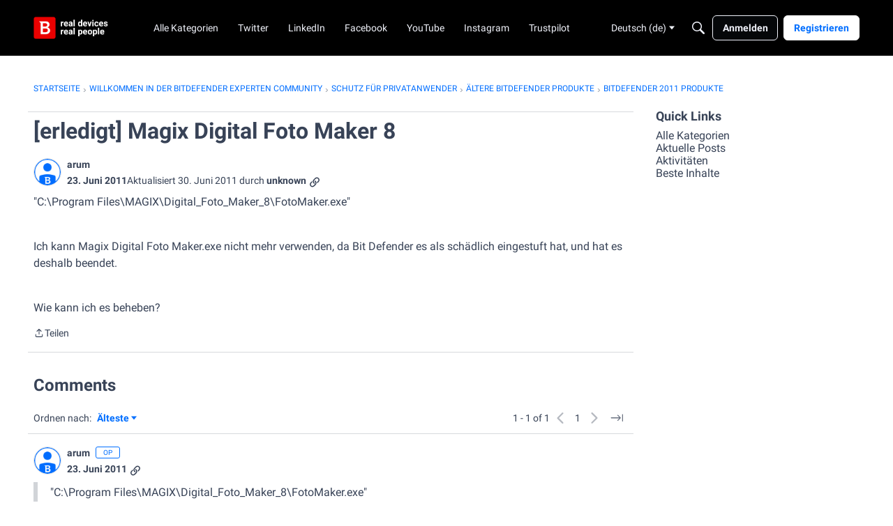

--- FILE ---
content_type: application/x-javascript
request_url: https://community.bitdefender.com/dist/v2/layouts/chunks/addons/dashboard/PlacesSearchTypeFilter.B5lQbH1h.min.js
body_size: 273
content:
import{j as i}from"../../../vendor/vendor/react-core.BgLhaSja.min.js";import{bW as w,t as f,bX as b,o as k}from"../../../entries/layouts.CwOBmJST.min.js";import{u as x}from"../../SearchFormContext.DoB_o5yB.min.js";import{A as C}from"../../vendor/lodash.CM-NTfHi.min.js";function v(t,r){for(let e of r)if(!t.has(e))return!1;return!0}function A(t,r){let e=new Set(t);for(let s of r)e.add(s);return e}function m(t,r){let e=new Set(t);for(let s of r)e.delete(s);return e}function a(t){const{form:r,updateForm:e}=x(),s=a.searchTypes,u=C(s.map(l=>l.values)),h=new Set(u);if(s.length<=1)return null;const y=r.types,n=new Set(y??[]);return i.jsx(w,{legend:f("What to search"),tight:!0,children:s.map((l,d)=>{const c=new Set(l.values),S=n.size===0||v(n,c);return i.jsx(b,{label:l.label,onChange:T=>{let p=[];if(T.target.checked){const o=A(c,n);p=Array.from(o)}else{const o=m(n,c);if(o.size===0){const g=m(h,c);p=Array.from(g)}else p=Array.from(o)}e({types:Array.from(p.filter(o=>u.includes(o)))})},checked:S},d)})})}a.searchTypes=[];a.addSearchTypes=t=>{a.searchTypes.push(t)};k(()=>{a.addSearchTypes({label:f("Categories"),values:["category"]}),a.addSearchTypes({label:f("Pages"),values:["customPage"]})});export{a as P};
